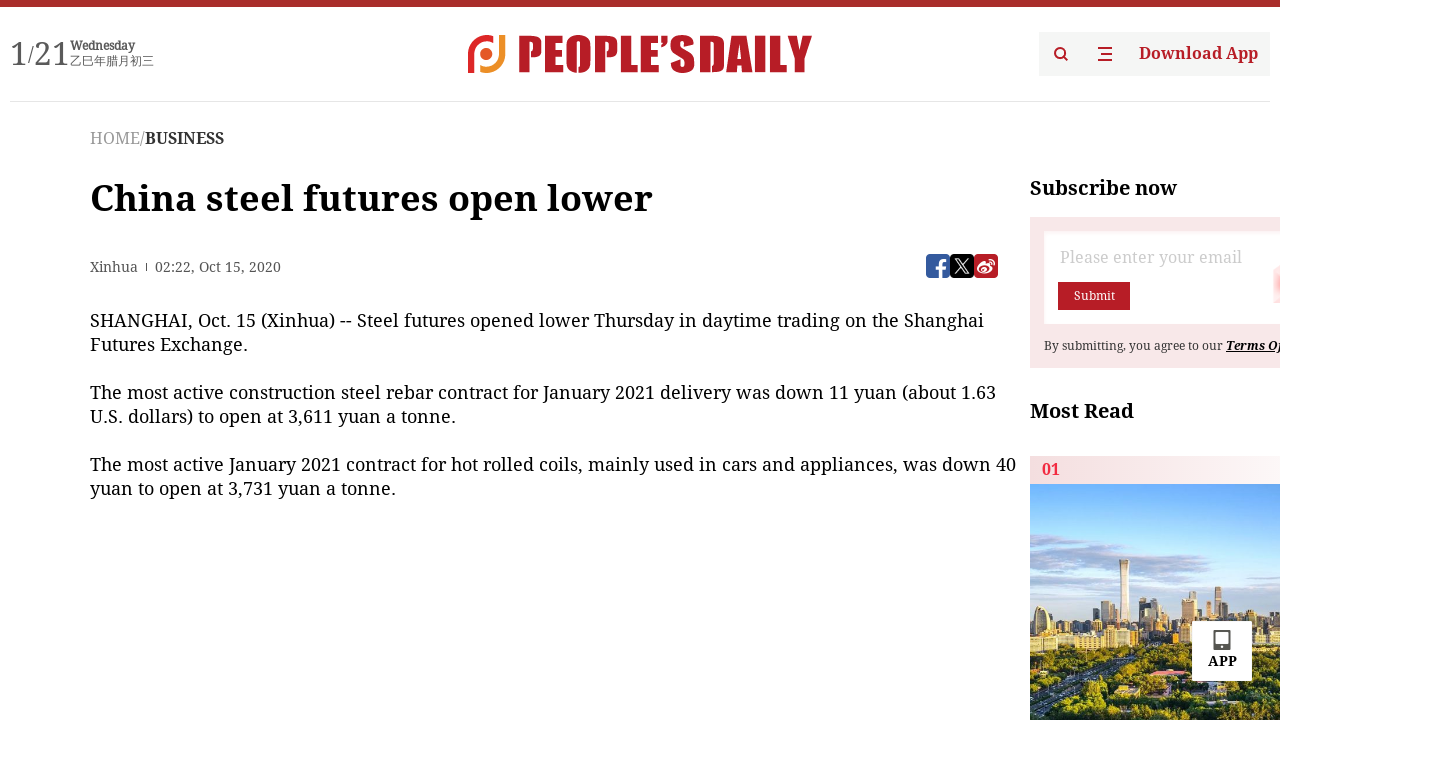

--- FILE ---
content_type: image/svg+xml
request_url: https://cdnpdfront.aikan.pdnews.cn/rmrb/es/rmrb-web-details-main/1.0.18/resource/image/footer/apple.svg
body_size: 761
content:
<svg xmlns="http://www.w3.org/2000/svg" fill="none" viewBox="0 0 32 32" class="design-iconfont">
  <defs>
    <clipPath id="ghs3cptbx__whyxje23ja">
      <rect width="32" height="32" rx="0"/>
    </clipPath>
  </defs>
  <g clip-path="url(#ghs3cptbx__whyxje23ja)">
    <path d="M15.49871708984375,9.62930078125C14.33071708984375,9.62930078125,12.52268708984375,8.30130078125,10.61868708984375,8.349300781250001C8.10668708984375,8.381300781250001,5.80268708984375,9.80530078125,4.50668708984375,12.06130078125C1.89868708984375,16.58930078125,3.83468608984375,23.27730078125,6.3786870898437495,26.95730078125C7.62668708984375,28.74930078125,9.09868708984375,30.76530078125,11.05068708984375,30.70130078125C12.92268708984375,30.62130078125,13.62671708984375,29.48530078125,15.89871708984375,29.48530078125C18.15471708984375,29.48530078125,18.79471708984375,30.70130078125,20.77871708984375,30.65330078125C22.79471708984375,30.62130078125,24.07471708984375,28.82930078125,25.30671708984375,27.02130078125C26.73071708984375,24.94130078125,27.32271708984375,22.92530078125,27.35471708984375,22.81330078125C27.30671708984375,22.79730078125,23.43471708984375,21.30930078125,23.38671708984375,16.829300781249998C23.35471708984375,13.08530078125,26.44271708984375,11.29330078125,26.58671708984375,11.21330078125C24.82671708984375,8.63730078125,22.12271708984375,8.349300781250001,21.17871708984375,8.285300781250001C18.714717089843752,8.09330078125,16.650717089843752,9.62930078125,15.49871708984375,9.62930078125C15.49871708984375,9.62930078125,15.49871708984375,9.62930078125,15.49871708984375,9.62930078125C15.49871708984375,9.62930078125,15.49871708984375,9.62930078125,15.49871708984375,9.62930078125ZM19.65871708984375,5.85330078125C20.69871708984375,4.6053007812499995,21.38671708984375,2.8613007812499998,21.19471708984375,1.13330078125C19.70671708984375,1.19730078125,17.914717089843748,2.12530078125,16.842717089843752,3.37330078125C15.88271708984375,4.477300781249999,15.05071708984375,6.25330078125,15.27471708984375,7.94930078125C16.92271708984375,8.077300781249999,18.61871708984375,7.10130078125,19.65871708984375,5.85330078125C19.65871708984375,5.85330078125,19.65871708984375,5.85330078125,19.65871708984375,5.85330078125C19.65871708984375,5.85330078125,19.65871708984375,5.85330078125,19.65871708984375,5.85330078125Z" fill="#09121F"/>
  </g>
</svg>


--- FILE ---
content_type: application/javascript
request_url: https://cdnpdfront.aikan.pdnews.cn/rmrb/es/rmrb-web-details-main/1.0.18/static/email.b80d3b72.js
body_size: 122
content:
var a="https://cdnpdfront.aikan.pdnews.cn/rmrb/es/rmrb-web-details-main/1.0.18/static/email.85acc9e6.png";export{a as e};
